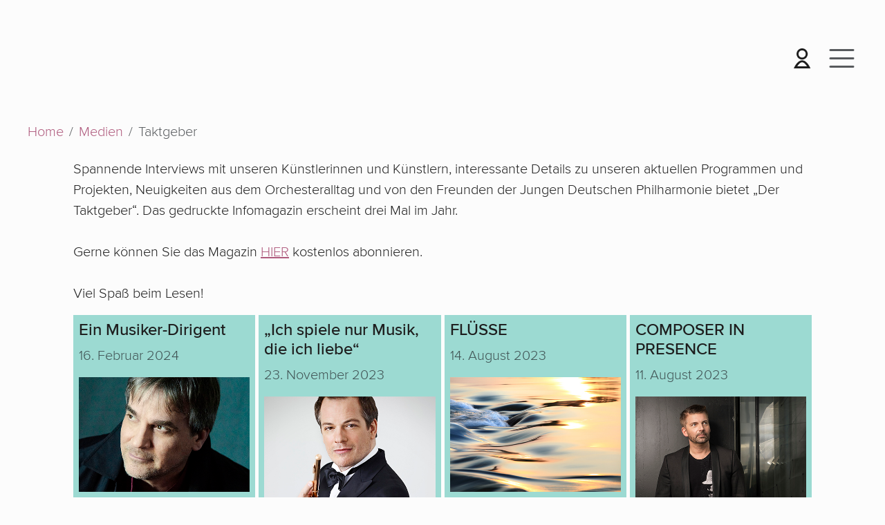

--- FILE ---
content_type: text/html; charset=utf-8
request_url: https://www.jdph.de/de/medien/taktgeber
body_size: 13658
content:

<!DOCTYPE html>
<html lang="de" dir="ltr">
<head>

    	<meta charset="utf-8">
	<meta name="viewport" content="width=device-width, initial-scale=1">
	<meta name="description" content="Die Junge Deutsche Philharmonie versammelt die besten Studierenden deutschsprachiger Musikhochschulen und formt sie, nach bestandenem Probespiel, zu einem Klangkörper mit höchsten künstlerischen Ansprüchen. ">
	<meta name="generator" content="Joomla! - Open Source Content Management">
	<title>Junge Deutsche Philharmonie – Taktgeber</title>
	<link href="/media/templates/site/joomstarter/images/favicon.ico" rel="icon" type="image/x-icon">
	<link href="/templates/joomstarter/favicon.ico" rel="icon" type="image/vnd.microsoft.icon">


    	<link href="/media/system/css/joomla-fontawesome.min.css?f0f1ec" rel="stylesheet">
	<link href="/media/templates/site/joomstarter/css/template.css?f0f1ec" rel="stylesheet">
	<link href="/media/templates/site/joomstarter/css/user.css?f0f1ec" rel="stylesheet">
	<link href="/plugins/system/gdpr/assets/css/cookieconsent.min.css?f0f1ec" rel="stylesheet">
	<link href="/media/plg_system_jcepro/site/css/content.min.css?badb4208be409b1335b815dde676300e" rel="stylesheet">
	<link href="/components/com_sppagebuilder/assets/css/color-switcher.css?032af75ad5933f9f9a025db2a15c10bb" rel="stylesheet">
	<style>div.cc-window.cc-floating{max-width:24em}@media(max-width: 639px){div.cc-window.cc-floating:not(.cc-center){max-width: none}}div.cc-window, span.cc-cookie-settings-toggler{font-size:16px}div.cc-revoke{font-size:16px}div.cc-settings-label,span.cc-cookie-settings-toggle{font-size:14px}div.cc-window.cc-banner{padding:1em 1.8em}div.cc-window.cc-floating{padding:2em 1.8em}input.cc-cookie-checkbox+span:before, input.cc-cookie-checkbox+span:after{border-radius:1px}div.cc-center,div.cc-floating,div.cc-checkbox-container,div.gdpr-fancybox-container div.fancybox-content,ul.cc-cookie-category-list li,fieldset.cc-service-list-title legend{border-radius:0px}div.cc-window a.cc-btn,span.cc-cookie-settings-toggle{border-radius:0px}</style>
	<script type="application/json" class="joomla-script-options new">{"joomla.jtext":{"RLTA_BUTTON_SCROLL_LEFT":"Scroll buttons to the left","RLTA_BUTTON_SCROLL_RIGHT":"Scroll buttons to the right","JSHOWPASSWORD":"Passwort anzeigen","JHIDEPASSWORD":"Passwort ausblenden"},"bootstrap.tooltip":{".hasTooltip":{"animation":true,"container":"body","html":true,"trigger":"hover focus","boundary":"clippingParents","sanitize":true}},"system.paths":{"root":"","rootFull":"https:\/\/www.jdph.de\/","base":"","baseFull":"https:\/\/www.jdph.de\/"},"csrf.token":"7fc547d19c5dc32cd41a44b805db948d","system.keepalive":{"interval":300000,"uri":"\/de\/component\/ajax\/?format=json"}}</script>
	<script src="/media/system/js/core.min.js?2cb912"></script>
	<script src="/media/vendor/bootstrap/js/popover.min.js?5.3.3" type="module"></script>
	<script src="/media/vendor/bootstrap/js/collapse.min.js?5.3.3" type="module"></script>
	<script src="/media/vendor/bootstrap/js/offcanvas.min.js?5.3.3" type="module"></script>
	<script src="/media/vendor/bootstrap/js/dropdown.min.js?5.3.3" type="module"></script>
	<script src="/media/vendor/bootstrap/js/carousel.min.js?5.3.3" type="module"></script>
	<script src="/media/templates/site/joomstarter/js/template.min.js?f0f1ec" defer></script>
	<script src="/media/vendor/jquery/js/jquery.min.js?3.7.1"></script>
	<script src="/media/legacy/js/jquery-noconflict.min.js?504da4"></script>
	<script src="/media/system/js/keepalive.min.js?08e025" type="module"></script>
	<script src="/media/system/js/fields/passwordview.min.js?61f142" defer></script>
	<script src="/plugins/system/gdpr/assets/js/cookieconsent.min.js?f0f1ec" defer></script>
	<script src="/plugins/system/gdpr/assets/js/init.js?f0f1ec" defer></script>
	<script src="/components/com_sppagebuilder/assets/js/color-switcher.js?032af75ad5933f9f9a025db2a15c10bb"></script>
	<script type="application/ld+json">{"@context":"https://schema.org","@type":"BreadcrumbList","@id":"https://www.jdph.de/#/schema/BreadcrumbList/17","itemListElement":[{"@type":"ListItem","position":1,"item":{"@id":"https://www.jdph.de/de/","name":"Home"}},{"@type":"ListItem","position":2,"item":{"@id":"https://www.jdph.de/de/medien","name":"Medien"}},{"@type":"ListItem","position":3,"item":{"@id":"https://www.jdph.de/de/medien/taktgeber","name":"Taktgeber"}}]}</script>
	<script>rltaSettings = {"switchToAccordions":true,"switchBreakPoint":576,"buttonScrollSpeed":5,"addHashToUrls":true,"rememberActive":false,"wrapButtons":false}</script>
	<script>var gdprConfigurationOptions = { complianceType: 'opt-in',
																			  cookieConsentLifetime: 365,
																			  cookieConsentSamesitePolicy: '',
																			  cookieConsentSecure: 0,
																			  disableFirstReload: 1,
																	  		  blockJoomlaSessionCookie: 0,
																			  blockExternalCookiesDomains: 1,
																			  externalAdvancedBlockingModeCustomAttribute: '',
																			  allowedCookies: '',
																			  blockCookieDefine: 1,
																			  autoAcceptOnNextPage: 0,
																			  revokable: 1,
																			  lawByCountry: 1,
																			  checkboxLawByCountry: 0,
																			  blockPrivacyPolicy: 0,
																			  cacheGeolocationCountry: 0,
																			  countryAcceptReloadTimeout: 1000,
																			  usaCCPARegions: null,
																			  countryEnableReload: 1,
																			  customHasLawCountries: [""],
																			  dismissOnScroll: 0,
																			  dismissOnTimeout: 0,
																			  containerSelector: 'body',
																			  hideOnMobileDevices: 0,
																			  autoFloatingOnMobile: 0,
																			  autoFloatingOnMobileThreshold: 1024,
																			  autoRedirectOnDecline: 0,
																			  autoRedirectOnDeclineLink: '',
																			  showReloadMsg: 0,
																			  showReloadMsgText: 'Anwendung der Einstellungen und Neuladen der Seite...',
																			  defaultClosedToolbar: 0,
																			  toolbarLayout: 'basic-close',
																			  toolbarTheme: 'block',
																			  toolbarButtonsTheme: 'allow_first',
																			  revocableToolbarTheme: 'basic',
																			  toolbarPosition: 'bottom',
																			  toolbarCenterTheme: 'compact',
																			  revokePosition: 'revoke-top',
																			  toolbarPositionmentType: 1,
																			  positionCenterSimpleBackdrop: 0,
																			  positionCenterBlurEffect: 0,
																			  preventPageScrolling: 0,
																			  popupEffect: 'fade',
																			  popupBackground: '#000000',
																			  popupText: '#ffffff',
																			  popupLink: '#ffffff',
																			  buttonBackground: '#ffffff',
																			  buttonBorder: '#ffffff',
																			  buttonText: '#000000',
																			  highlightOpacity: '90',
																			  highlightBackground: '#333333',
																			  highlightBorder: '#ffffff',
																			  highlightText: '#ffffff',
																			  highlightDismissBackground: '#333333',
																		  	  highlightDismissBorder: '#ffffff',
																		 	  highlightDismissText: '#ffffff',
																			  autocenterRevokableButton: 0,
																			  hideRevokableButton: 0,
																			  hideRevokableButtonOnscroll: 0,
																			  customRevokableButton: 0,
																			  customRevokableButtonAction: 1,
																			  headerText: 'Diese Website bittet um Zustimmung zur Verwendung Ihrer Daten',
																			  messageText: 'Wir verwenden Cookies, um Ihnen die bestmögliche Nutzung unserer Website zu ermöglichen.',
																			  denyMessageEnabled: 1, 
																			  denyMessage: 'Ohne Cookies werden einige Funktionen unserer Website deaktivert, unter anderem steht der Newsletter-Service nicht zur Verfügung.',
																			  placeholderBlockedResources: 0, 
																			  placeholderBlockedResourcesAction: '',
																	  		  placeholderBlockedResourcesText: 'Sie müssen Cookies akzeptieren und die Seite neu laden, um diesen Inhalt zu sehen',
																			  placeholderIndividualBlockedResourcesText: 'Sie müssen Cookies von {domain} akzeptieren und die Seite neu laden, um diesen Inhalt zu sehen',
																			  placeholderIndividualBlockedResourcesAction: 0,
																			  placeholderOnpageUnlock: 0,
																			  scriptsOnpageUnlock: 0,
																			  autoDetectYoutubePoster: 0,
																			  autoDetectYoutubePosterApikey: 'AIzaSyAV_WIyYrUkFV1H8OKFYG8wIK8wVH9c82U',
																			  dismissText: 'Verstanden!',
																			  allowText: 'Cookies erlauben',
																			  denyText: 'Ablehnen',
																			  cookiePolicyLinkText: 'Mehr zu Cookies',
																			  cookiePolicyLink: '/datenschutz#cookiesection',
																			  cookiePolicyRevocableTabText: 'Cookie Einstellungen',
																			  privacyPolicyLinkText: 'Datenschutz',
																			  privacyPolicyLink: '/datenschutz',
																			  googleCMPTemplate: 0,
																			  enableGdprBulkConsent: 0,
																			  enableCustomScriptExecGeneric: 0,
																			  customScriptExecGeneric: '',
																			  categoriesCheckboxTemplate: 'cc-checkboxes-light',
																			  toggleCookieSettings: 1,
																			  toggleCookieSettingsLinkedView: 1,
																			  toggleCookieSettingsButtonsArea: 1,
 																			  toggleCookieSettingsLinkedViewSefLink: '/de/component/gdpr/',
																	  		  toggleCookieSettingsText: '<span class="cc-cookie-settings-toggle">Einstellungen <span class="cc-cookie-settings-toggler">&#x25EE</span></span>',
																			  toggleCookieSettingsButtonBackground: '#333333',
																			  toggleCookieSettingsButtonBorder: '#ffffff',
																			  toggleCookieSettingsButtonText: '#ffffff',
																			  showLinks: 1,
																			  blankLinks: '_blank',
																			  autoOpenPrivacyPolicy: 0,
																			  openAlwaysDeclined: 1,
																			  cookieSettingsLabel: 'Cookie Einstellungen:',
															  				  cookieSettingsDesc: 'Wählen Sie die Cookies, die Sie deaktivieren möchten, indem Sie auf die Kontrollkästchen klicken. Klicken Sie auf den Namen einer Kategorie, um weitere Informationen über die verwendeten Cookies zu erhalten.',
																			  cookieCategory1Enable: 0,
																			  cookieCategory1Name: 'Necessary',
																			  cookieCategory1Locked: 0,
																			  cookieCategory2Enable: 0,
																			  cookieCategory2Name: 'Preferences',
																			  cookieCategory2Locked: 0,
																			  cookieCategory3Enable: 0,
																			  cookieCategory3Name: 'Statistics',
																			  cookieCategory3Locked: 0,
																			  cookieCategory4Enable: 0,
																			  cookieCategory4Name: 'Marketing',
																			  cookieCategory4Locked: 0,
																			  cookieCategoriesDescriptions: {},
																			  alwaysReloadAfterCategoriesChange: 0,
																			  preserveLockedCategories: 0,
																			  declineButtonBehavior: 'hard',
																			  blockCheckedCategoriesByDefault: 0,
																			  reloadOnfirstDeclineall: 0,
																			  trackExistingCheckboxSelectors: '',
															  		  		  trackExistingCheckboxConsentLogsFormfields: 'name,email,subject,message',
																			  allowallShowbutton: 0,
																			  allowallText: 'Allow all cookies',
																			  allowallButtonBackground: '#ffffff',
																			  allowallButtonBorder: '#ffffff',
																			  allowallButtonText: '#000000',
																			  allowallButtonTimingAjax: 'fast',
																			  includeAcceptButton: 0,
																			  includeDenyButton: 0,
																			  trackConsentDate: 0,
																			  execCustomScriptsOnce: 1,
																			  optoutIndividualResources: 0,
																			  blockIndividualResourcesServerside: 0,
																			  disableSwitchersOptoutCategory: 0,
																			  autoAcceptCategories: 0,
																			  allowallIndividualResources: 1,
																			  blockLocalStorage: 0,
																			  blockSessionStorage: 0,
																			  externalAdvancedBlockingModeTags: 'iframe,script,img,source,link',
																			  enableCustomScriptExecCategory1: 0,
																			  customScriptExecCategory1: '',
																			  enableCustomScriptExecCategory2: 0,
																			  customScriptExecCategory2: '',
																			  enableCustomScriptExecCategory3: 0,
																			  customScriptExecCategory3: '',
																			  enableCustomScriptExecCategory4: 0,
																			  customScriptExecCategory4: '',
																			  enableCustomDeclineScriptExecCategory1: 0,
																			  customScriptDeclineExecCategory1: '',
																			  enableCustomDeclineScriptExecCategory2: 0,
																			  customScriptDeclineExecCategory2: '',
																			  enableCustomDeclineScriptExecCategory3: 0,
																			  customScriptDeclineExecCategory3: '',
																			  enableCustomDeclineScriptExecCategory4: 0,
																			  customScriptDeclineExecCategory4: '',
																			  enableCMPPreferences: 0,																			  
																			  enableCMPStatistics: 0,
																			  enableCMPAds: 0,
																			  debugMode: 0
																		};var gdpr_ajax_livesite='https://www.jdph.de/';var gdpr_enable_log_cookie_consent=1;</script>
	<script>
				document.addEventListener("DOMContentLoaded", () =>{
					window.htmlAddContent = window?.htmlAddContent || "";
					if (window.htmlAddContent) {
        				document.body.insertAdjacentHTML("beforeend", window.htmlAddContent);
					}
				});
			</script>
	<script>
			const initColorMode = () => {
				const colorVariableData = [];
				const sppbColorVariablePrefix = "--sppb";
				let activeColorMode = localStorage.getItem("sppbActiveColorMode") || "";
				const modes = [];

				if(!modes?.includes(activeColorMode)) {
					activeColorMode = "";
					localStorage.setItem("sppbActiveColorMode", activeColorMode);
				}

				document?.body?.setAttribute("data-sppb-color-mode", activeColorMode);

				if (!localStorage.getItem("sppbActiveColorMode")) {
					localStorage.setItem("sppbActiveColorMode", activeColorMode);
				}

				if (window.sppbColorVariables) {
					const colorVariables = typeof(window.sppbColorVariables) === "string" ? JSON.parse(window.sppbColorVariables) : window.sppbColorVariables;

					for (const colorVariable of colorVariables) {
						const { path, value } = colorVariable;
						const variable = String(path[0]).trim().toLowerCase().replaceAll(" ", "-");
						const mode = path[1];
						const variableName = `${sppbColorVariablePrefix}-${variable}`;

						if (activeColorMode === mode) {
							colorVariableData.push(`${variableName}: ${value}`);
						}
					}

					document.documentElement.style.cssText += colorVariableData.join(";");
				}
			};

			window.sppbColorVariables = [];
			
			initColorMode();

			document.addEventListener("DOMContentLoaded", initColorMode);
		</script>


        <link rel="apple-touch-icon" sizes="180x180" href="https://jdph.de/media/templates/site/joomstarter/icons/apple-touch-icon.png">
	<link rel="icon" type="image/png" sizes="32x32" href="https://jdph.de/media/templates/site/joomstarter/favicon-32x32.png">
	<link rel="icon" type="image/png" sizes="16x16" href="https://jdph.de/media/templates/site/joomstarter/favicon-16x16.png">
	<link rel="mask-icon" href="https://jdph.de/media/templates/site/joomstarter/safari-pinned-tab.svg" color="#af5a7d">
	<meta name="msapplication-TileColor" content="#af5a7d">
	<meta name="theme-color" content="#af5a7d">
	<meta property="og:url" content="https://jdph.de">
	<meta property="og:type" content="website">
	<meta property="og:title" content="Junge Deutsche Philharmonie">
	<meta property="og:description" content="Die Junge Deutsche Philharmonie versammelt die besten Studierenden deutschsprachiger Musikhochschulen und formt sie, nach bestandenem Probespiel, zu einem Klangkörper mit höchsten künstlerischen Ansprüchen. ">
	<meta property="og:image" content="https://jdph.de/media/templates/site/joomstarter/icons/opengraph.jpg">
	<link href="/de/aktuelles?format=feed&amp;type=rss" rel="alternate" type="application/rss+xml" title="Junge Deutsche Philharmonie – Aktuelles">
	<link href="/de/aktuelles?format=feed&amp;type=atom" rel="alternate" type="application/atom+xml" title="Junge Deutsche Philharmonie – Aktuelles">

<!-- BEGIN Advanced Google Analytics - http://deconf.com/advanced-google-analytics-joomla/ -->

<script type="text/javascript">
	  (function(i,s,o,g,r,a,m){i['GoogleAnalyticsObject']=r;i[r]=i[r]||function(){
	  (i[r].q=i[r].q||[]).push(arguments)},i[r].l=1*new Date();a=s.createElement(o),
	  m=s.getElementsByTagName(o)[0];a.async=1;a.src=g;m.parentNode.insertBefore(a,m)
	  })(window,document,'script','//www.google-analytics.com/analytics.js','ga');
	  ga('create', 'UA-87180534-1', 'auto');
	  
ga('set', 'anonymizeIp', true);
ga('send', 'pageview');
</script>
<!-- END Advanced Google Analytics -->


</head>

<body class="site  medien" data-bs-theme="light">
	<header>
                <nav class="navbar">
            <div class="container-fluid">
                <a href="/de" class="navbar-brand">
					<svg class="logo" xmlns="http://www.w3.org/2000/svg" viewBox="0 0 803 263.4" xml:space="preserve"><path d="M316.6 78.4c1.7 1.6 3.8 3.1 6.8 3.1 4 0 6.6-2.7 6.6-6.8V46.2h9v28.5c0 10.1-6.2 14.7-15 14.7-4.3 0-8.3-1.1-11.4-4.1l4-6.9zm32.7-32.2h9.2v25.2c0 5.9 3.3 10 9.9 10 6.5 0 9.8-4.1 9.8-10V46.2h9.2v25.5c0 10.6-6.1 17.8-18.9 17.8-13 0-19.1-7.3-19.1-17.7V46.2h-.1zm57.4 14v28.5h-9V46.2h9.3l19.7 27.5V46.2h9v42.5H427l-20.3-28.5zm59.9-14.7c8.8 0 14.3 4.3 17.6 9.3l-7.5 4.1c-2-3-5.6-5.4-10.1-5.4-7.7 0-13.3 5.9-13.3 14 0 8 5.6 14 13.3 14 6.2 0 10-4 11.2-8.4h-13.3v-7.8h23.2c0 15.1-8.2 24.3-21.9 24.3-11.6 0-21.8-8.7-21.8-22 0-13.5 10.2-22.1 22.6-22.1zm28.7.7h30.1V54h-21v9.2H525V71h-20.6v9.9h21v7.8h-30.1V46.2zm-178.8 63.5h16.8c13.3 0 22.6 8.5 22.6 21.3s-9.2 21.2-22.6 21.2h-16.8v-42.5zm16.7 34.5c8.4 0 13.3-6.1 13.3-13.3 0-7.5-4.6-13.3-13.3-13.3h-7.7v26.6h7.7zm30.9-34.5h30.1v7.8h-21v9.2h20.6v7.8h-20.6v9.9h21v7.8h-30.1v-42.5zm39.1 0h9.2v25.2c0 5.9 3.3 10 9.9 10 6.5 0 9.8-4.1 9.8-10v-25.2h9.2v25.5c0 10.6-6.1 17.8-18.9 17.8-13 0-19.1-7.3-19.1-17.7v-25.6h-.1zm58.1 7.9h-12.4v-8h33.9v8h-12.4v34.5h-9.1v-34.5zm30.8 21.7c3 3.1 7.6 5.7 13.5 5.7 5 0 7.4-2.4 7.4-4.8 0-3.2-3.7-4.3-8.6-5.4-6.9-1.6-15.9-3.5-15.9-13 0-7.1 6.1-12.8 16.1-12.8 6.8 0 12.4 2 16.6 5.9l-5 6.6c-3.4-3.2-8-4.7-12.2-4.7-4.1 0-6.2 1.8-6.2 4.3 0 2.9 3.6 3.8 8.5 4.9 7 1.6 15.9 3.7 15.9 13.1 0 7.8-5.5 13.6-17 13.6-8.2 0-14-2.7-18-6.8l4.9-6.6zm36.1-8.3c0-13.1 9.9-22 22.3-22 9.7 0 15.1 5.1 18.1 10.4l-7.8 3.8c-1.8-3.4-5.6-6.2-10.3-6.2-7.4 0-13 5.9-13 14s5.6 14 13 14c4.7 0 8.5-2.7 10.3-6.2l7.8 3.8c-3.1 5.3-8.4 10.5-18.1 10.5-12.5-.2-22.3-9.1-22.3-22.1zm76.8 3.3h-20.1v17.8h-9v-42.5h9v16.7H605v-16.7h9.1v42.5H605v-17.8zm19.4-24.6h30.1v7.8h-21v9.2h20.6v7.8h-20.6v9.9h21v7.8h-30.1v-42.5zm-307.9 63.4h19.9c9.2 0 14.3 6.2 14.3 13.7 0 7.4-5.1 13.6-14.3 13.6h-10.8v15.2h-9v-42.5h-.1zm18.6 7.8h-9.6v11.7h9.6c3.6 0 6.2-2.3 6.2-5.9.1-3.4-2.6-5.8-6.2-5.8zm52.2 16.9h-20.1v17.8h-9v-42.5h9v16.7h20.1v-16.7h9.1v42.5h-9.1v-17.8zm19.3-24.7h9v42.5h-9v-42.5zm19.4 0h9v34.5h18v8h-27v-42.5zm64.4 24.7h-20.1v17.8h-9v-42.5h9v16.7h20.1v-16.7h9.1v42.5h-9.1v-17.8zm46.4 10.5h-19l-2.7 7.3h-9.9l16.4-42.5h11.3l16.4 42.5h-9.9l-2.6-7.3zm-16.5-7.8h14.1l-7-19.5-7.1 19.5zm50.6-.1h-6.6v15.2h-9v-42.5h19.9c8.9 0 14.3 5.8 14.3 13.7 0 7.5-4.7 11.5-9.3 12.6l9.6 16.2h-10.4l-8.5-15.2zm2.9-19.5h-9.5v11.7h9.5c3.6 0 6.4-2.3 6.4-5.9s-2.8-5.8-6.4-5.8zm61.3 4.1-12 30.6h-4l-12-30.6v30.6h-9v-42.5h12.7l10.3 26.5 10.3-26.5h12.7v42.5H635l.1-30.6zm39.6-12.6c12.9 0 22.2 9.2 22.2 22s-9.4 22-22.2 22-22.2-9.2-22.2-22 9.4-22 22.2-22zm0 8c-7.8 0-12.9 6-12.9 14 0 7.9 5 14 12.9 14 7.8 0 12.9-6.1 12.9-14 0-8-5.1-14-12.9-14zm39.5 6.7v28.5h-9v-42.5h9.3l19.7 27.5v-27.5h9v42.5h-8.7l-20.3-28.5zm39.4-14h9v42.5h-9v-42.5zm19.3 0H803v7.8h-21v9.2h20.6v7.8H782v9.9h21v7.8h-30.1v-42.5zM135.1 223.7c-38.5 0-74.4-24.4-87.2-62.9-16-48.1 10.1-100.1 58.2-116.1 20.9-6.9 43.6-6.1 64 2.3l-2.3 5.5c-19-7.9-40.2-8.6-59.8-2.1C63.1 65.3 38.7 114 53.6 158.9s63.6 69.3 108.5 54.4c44.9-14.9 69.3-63.6 54.4-108.5-1-3-2.2-6.1-3.5-8.9l5.5-2.5c1.4 3.1 2.7 6.3 3.8 9.6 16 48.1-10.1 100.1-58.2 116.1-9.7 3.1-19.4 4.6-29 4.6z"/><path d="M78.3 250.6c-40.7-19.5-68.4-57.8-74-102.5C-.1 113.2 9.4 78.6 31 50.9S83.7 5.4 118.6 1c29.8-3.7 60.3 2.9 85.7 18.7 25.1 15.6 44.5 39.3 54.5 66.9l-5.6 2c-9.6-26.3-28-49-52-63.9-24.3-15.1-53.4-21.4-81.8-17.8-33.3 4.2-63 21.1-83.6 47.6S6.1 114 10.3 147.3c5.4 42.7 31.8 79.3 70.6 97.9l-2.6 5.4zm56.5 12.8c-4 0-8-.2-12-.5-6.3-.6-12.6-1.6-18.8-3.1-1.4-.3-2.9-.7-4.3-1.1l1.6-5.8c1.3.4 2.7.7 4.1 1.1 5.9 1.4 11.9 2.4 17.9 3 9 .8 18.2.7 27.2-.5 56.3-7.1 101.1-51.2 108.9-107.4l5.9.8c-8.2 58.8-55.1 105.1-114.1 112.5-5.3.7-10.9 1-16.4 1z"/><path d="M24.5 131.9h-4c0-24.9 7.9-48.6 22.8-68.5C57.7 44.2 78.2 29.6 101 22.6l1.2 3.8c-22 6.9-41.8 20.9-55.7 39.4-14.4 19.1-22 42-22 66.1zM135 246.8c-29.8 0-58-11.4-79.5-32.1l7.6-7.9c19.4 18.7 44.9 29 71.9 29 57.1 0 103.6-46.5 103.6-103.6 0-49-34.8-91.7-82.7-101.5l2.2-10.8c53 10.9 91.5 58.1 91.5 112.3 0 63.2-51.4 114.6-114.6 114.6z"/></svg>
				</a>
                                <div class="buttons">
					<button class="navbar-toggler" type="button" data-bs-toggle="offcanvas" data-bs-target="#userarea" aria-controls="userarea" aria-expanded="false" aria-label="Toggle Login">
						<span class="navbar-user-icon"></span>
					</button>
					<button class="navbar-toggler" type="button" data-bs-toggle="offcanvas" data-bs-target="#mainmenu" aria-controls="mainmenu" aria-expanded="false" aria-label="Toggle navigation">
						<span class="navbar-toggler-icon"></span>
					</button>
				</div>
				                                <div class="offcanvas offcanvas-end" data-bs-scroll="true" tabindex="-1" id="mainmenu" aria-labelledby="mainmenuLabel">
					<div class="offcanvas-header">
						<button type="button" class="btn-close text-reset" data-bs-dismiss="offcanvas" aria-label="Close"></button>
					  </div>
                	<div class="offcanvas-body">
                		<ul class="navbar-nav me-auto mb-2 mb-lg-0">
<li class="nav-item item-101 default"><a href="/de/" class="nav-link">Home</a></li><li class="nav-item item-1586 parent"><a href="/de/konzerte" class="nav-link">Konzerte</a></li><li class="nav-item item-129 parent"><a href="/de/mitspielen" class="nav-link">Mitspielen</a></li><li class="nav-item item-1575"><a href="/de/unterstuetzen" class="nav-link">Unterstützen</a></li><li class="nav-item item-110 parent"><a href="/de/ueber-uns" class="nav-link">Über uns</a></li><li class="nav-item item-114 parent"><a href="/de/partner" class="nav-link">Partner</a></li><li class="nav-item item-113 active parent"><a href="/de/medien" class="nav-link">Medien</a></li><li class="nav-item item-1689"><a href="/de/aktuelles" class="nav-link">Aktuelles</a></li></ul>

                		                		<ul class="navbar-nav me-auto mb-2 mb-lg-0">
<li class="nav-item item-243"><a href="/de/kontakt" class="nav-link">Kontakt</a></li><li class="nav-item item-134"><a href="/de/presse" class="nav-link">Presse</a></li><li class="nav-item item-785"><a href="/de/datenschutz" class="nav-link">Datenschutz</a></li><li class="nav-item item-1574"><a href="/de/impressum" class="nav-link">Impressum</a></li><li class="nav-item item-1766"><a href="https://nxt2.mjt.lu/wgt/nxt2/x23j/form?c=f552809d" class="nav-link" target="_blank" rel="noopener noreferrer">Newsletter</a></li></ul>

                	</div>
                </div>
                <div class="offcanvas offcanvas-end usercanva" data-bs-scroll="true" tabindex="-1" id="userarea" aria-labelledby="mainmenuLabel">
					<div class="offcanvas-header">
						<button type="button" class="btn-close text-reset" data-bs-dismiss="offcanvas" aria-label="Close"></button>
					  </div>
                	<div class="offcanvas-body">
						<div class="moduletable">
            <h4 >Mitgliederbereich</h4>        <form id="login-form-132" class="mod-login" action="/de/medien/taktgeber" method="post">

    
    <div class="mod-login__userdata userdata">
        <div class="mod-login__username form-group">
                            <label for="modlgn-username-132">Benutzername</label>
                <input id="modlgn-username-132" type="text" name="username" class="form-control" autocomplete="username" placeholder="Benutzername">
                    </div>

        <div class="mod-login__password form-group">
                            <label for="modlgn-passwd-132">Passwort</label>
                <input id="modlgn-passwd-132" type="password" name="password" autocomplete="current-password" class="form-control" placeholder="Passwort">
                    </div>

                    <div class="mod-login__remember form-group">
                <div id="form-login-remember-132" class="form-check">
                    <input type="checkbox" name="remember" class="form-check-input" value="yes" id="form-login-input-remember-132">
                    <label class="form-check-label" for="form-login-input-remember-132">
                        Angemeldet bleiben                    </label>
                </div>
            </div>
        
        
        <div class="mod-login__submit form-group">
            <button type="submit" name="Submit" class="btn btn-primary w-100">Anmelden</button>
        </div>

                    <ul class="mod-login__options list-unstyled">
                <li>
                    <a href="/de/passwort-vergessen">
                    Passwort vergessen?</a>
                </li>
                <li>
                    <a href="/de/component/users/remind?Itemid=101">
                    Benutzername vergessen?</a>
                </li>
                            </ul>
        <input type="hidden" name="option" value="com_users">
        <input type="hidden" name="task" value="user.login">
        <input type="hidden" name="return" value="aHR0cHM6Ly93d3cuamRwaC5kZS9kZS9tZWRpZW4vdGFrdGdlYmVy">
        <input type="hidden" name="7fc547d19c5dc32cd41a44b805db948d" value="1">    </div>
    </form>
</div>

						<div class="members">
                			<h3>Mitgliederbereich</h3>
                			
                		</div>
                	</div>
                </div>

                                
            </div>
        </nav>
                    </header>
    

        <main class="siteBody">
        
                                <div class="container-fluid">
				<div class="row">
					<div class="breadcrumbs">
						<nav class="mod-breadcrumbs__wrapper" aria-label="Breadcrumbs">
    <ol class="mod-breadcrumbs breadcrumb px-3 py-2">

        <li class="mod-breadcrumbs__item breadcrumb-item"><a href="/de/" class="pathway"><span>Home</span></a></li><li class="mod-breadcrumbs__item breadcrumb-item"><a href="/de/medien" class="pathway"><span>Medien</span></a></li><li class="mod-breadcrumbs__item breadcrumb-item active"><span>Taktgeber</span></li>    </ol>
    </nav>

					</div>
				</div>
            </div> 
                         			
                                               
                    
                                            <div class="container">
			<div class="row">
	<div class="com-content-category-blog blog">
    
        
    
            <div class="category-desc clearfix">
                                                    <p>Spannende Interviews mit unseren Künstlerinnen und Künstlern, interessante Details zu unseren aktuellen Programmen und Projekten, Neuigkeiten aus dem Orchesteralltag und von den Freunden der Jungen Deutschen Philharmonie bietet „Der Taktgeber“. Das gedruckte Infomagazin erscheint drei Mal im Jahr.<br />&nbsp;<br />Gerne können Sie das Magazin <a href="#userForm" target="_self">HIER</a> kostenlos abonnieren.<br />&nbsp;<br />Viel Spaß beim Lesen!</p>                                </div>
    
    
    
                                                            <div class="com-content-category-blog__items blog-items  columns-2">
                    <div class="com-content-category-blog__item blog-item artikel">
                    

<div class="item-content">
    
        <div class="page-header">
                    <h2>
                                    <a href="/de/medien/taktgeber/1158-ein-musiker-dirigent">
                        Ein Musiker-Dirigent                    </a>
                            </h2>
        
        
        
            </div>

    
        
            <dl class="article-info text-muted">

           

        
        
        
        
        
    
                        <dd class="create">
    <time datetime="2024-02-16T17:03:39+01:00">
        16. Februar 2024    </time>
</dd>
        
        
            </dl>
        
                        
        
    <p><img src="/images/BannerTeaser/BannerTeaser23-24/Storgards_Teaser.jpg" alt="HAP20 Teaser" width="476" height="320" class=".headerPic .img-responsive"></p>
<p>Nina Paul und Björn Gard befragen John Storgårds</p>

    
    
    
        </div>
            </div>
                    <div class="com-content-category-blog__item blog-item artikel">
                    

<div class="item-content">
    
        <div class="page-header">
                    <h2>
                                    <a href="/de/medien/taktgeber/1148-pahud">
                        „Ich spiele nur Musik, die ich liebe“                    </a>
                            </h2>
        
        
        
            </div>

    
        
            <dl class="article-info text-muted">

           

        
        
        
        
        
    
                        <dd class="create">
    <time datetime="2023-11-23T17:03:39+01:00">
        23. November 2023    </time>
</dd>
        
        
            </dl>
        
                        
        
    <p><img src="/images/BannerTeaser/BannerTeaser23-24/Pahud_Teaser.jpg" alt="HAP20 Teaser" width="476" height="320" class=".headerPic .img-responsive"></p>
<p>Ein Interview mit Emmanuel Pahud von Lotte Thaler</p>

    
    
    
        </div>
            </div>
                    <div class="com-content-category-blog__item blog-item artikel">
                    

<div class="item-content">
    
        <div class="page-header">
                    <h2>
                                    <a href="/de/medien/taktgeber/1139-fluesse-programm">
                        FLÜSSE                    </a>
                            </h2>
        
        
        
            </div>

    
        
            <dl class="article-info text-muted">

           

        
        
        
        
        
    
                        <dd class="create">
    <time datetime="2023-08-14T17:03:39+02:00">
        14. August 2023    </time>
</dd>
        
        
            </dl>
        
                        
        
    <p><img src="/images/BannerTeaser/BannerTeaser23-24/Fluesse_HAP23_Teaser.jpg" alt="HAP20 Teaser" width="476" height="320" class=".headerPic .img-responsive"></p>
<p>Nora Sprenger über das Konzertprogramm der Herbsttournee 2023</p>

    
    
    
        </div>
            </div>
                    <div class="com-content-category-blog__item blog-item artikel">
                    

<div class="item-content">
    
        <div class="page-header">
                    <h2>
                                    <a href="/de/medien/taktgeber/1140-composer-in-presence">
                        COMPOSER IN PRESENCE                    </a>
                            </h2>
        
        
        
            </div>

    
        
            <dl class="article-info text-muted">

           

        
        
        
        
        
    
                        <dd class="create">
    <time datetime="2023-08-11T17:03:39+02:00">
        11. August 2023    </time>
</dd>
        
        
            </dl>
        
                        
        
    <p><img src="/images/BannerTeaser/BannerTeaser23-24/Pintscher_Teaser.jpg" alt="HAP20 Teaser" width="476" height="320" class=".headerPic .img-responsive"></p>
<p>Jim Igor Kallenberg im Gespräch mit Matthias Pintscher, Composer in Residence und Dirigent der Konzerte der Herbsttournee FLÜSSE, und Mario Alarcón Cid, ehemaliges Mitglied im Programmausschuss.</p>

    
    
    
        </div>
            </div>
                    <div class="com-content-category-blog__item blog-item artikel">
                    

<div class="item-content">
    
        <div class="page-header">
                    <h2>
                                    <a href="/de/medien/taktgeber/1112-spektren">
                        Spektren                    </a>
                            </h2>
        
        
        
            </div>

    
        
            <dl class="article-info text-muted">

           

        
        
        
        
        
    
                        <dd class="create">
    <time datetime="2022-12-21T17:03:39+01:00">
        21. Dezember 2022    </time>
</dd>
        
        
            </dl>
        
                        
        
    <p><img src="/images/BannerTeaser/BannerTeaser2023/SPEKTREN_WKM23_Teaser.jpg" alt="HAP20 Teaser" width="476" height="320" class=".headerPic .img-responsive"></p>
<p>Jonathan Debus über das Program der Winter-Kammermusik 2023</p>

    
    
    
        </div>
            </div>
                    <div class="com-content-category-blog__item blog-item artikel">
                    

<div class="item-content">
    
        <div class="page-header">
                    <h2>
                                    <a href="/de/medien/taktgeber/1098-die-einfachheit-ein-wert-an-sich">
                        Die Einfachheit, ein Wert an sich                    </a>
                            </h2>
        
        
        
            </div>

    
        
            <dl class="article-info text-muted">

           

        
        
        
        
        
    
                        <dd class="create">
    <time datetime="2022-11-29T17:03:39+01:00">
        29. November 2022    </time>
</dd>
        
        
            </dl>
        
                        
        
    <p><img src="/images/BannerTeaser/BannerTeaser2023/URSPRUNG_NAP23_Teaser.jpg" alt="HAP20 Teaser" width="476" height="320" class=".headerPic .img-responsive"></p>
<p>Programmtext von Stefan Schickhaus zu den Neujahrskonzerten 2023 URSPRUNG.</p>

    
    
    
        </div>
            </div>
                    <div class="com-content-category-blog__item blog-item artikel">
                    

<div class="item-content">
    
        <div class="page-header">
                    <h2>
                                    <a href="/de/medien/taktgeber/1079-schoenheit-kurzweil-und-k-ein-happy-end">
                        Schönheit, Kurzweil und (k)ein Happy End                    </a>
                            </h2>
        
        
        
            </div>

    
        
            <dl class="article-info text-muted">

           

        
        
        
        
        
    
                        <dd class="create">
    <time datetime="2022-08-25T17:03:39+02:00">
        25. August 2022    </time>
</dd>
        
        
            </dl>
        
                        
        
    <p><img src="/images/BannerTeaser/BannerTeaser2020/HAP20_Teaser.jpg" alt="HAP20 Teaser" width="478" height="320" class=".headerPic .img-responsive" /></p>
<p>Programmtext von Dr. Andreas Bomba zur Herbstarbeitsphase ALESSANDRO.</p>

    
    
    
        </div>
            </div>
                    <div class="com-content-category-blog__item blog-item artikel">
                    

<div class="item-content">
    
        <div class="page-header">
                    <h2>
                                    <a href="/de/medien/taktgeber/1075-spielerisch-und-ohne-grenzen">
                        Spielerisch und ohne Grenzen                    </a>
                            </h2>
        
        
        
            </div>

    
        
            <dl class="article-info text-muted">

           

        
        
        
        
        
    
                        <dd class="create">
    <time datetime="2022-07-20T10:39:53+02:00">
        20. Juli 2022    </time>
</dd>
        
        
            </dl>
        
                        
        
    <p><img src="/images/BannerTeaser/BannerTeaser2022/FS22_Interview_TG49_Teaser.jpg" alt="FS22 Interview TG49 Teaser" width="476" height="320" class=".headerPic .img-responsive" /></p>
<p>Ein Gespräch über die Aktualität des Revuetheaters der 1920er-Jahre, musikalische Flexibilität und Sünden im Kleiderschrank im Rahmen von Freispiel 2022. Von Hannah Schmidt.</p>

    
    
    
        </div>
            </div>
                    <div class="com-content-category-blog__item blog-item artikel">
                    

<div class="item-content">
    
        <div class="page-header">
                    <h2>
                                    <a href="/de/medien/taktgeber/1028-sagenhaft-ausblick-auf-die-fruehjahrstournee-2022">
                        SAGENHAFT – Ausblick auf die Frühjahrstournee 2022                    </a>
                            </h2>
        
        
        
            </div>

    
        
            <dl class="article-info text-muted">

           

        
        
        
        
        
    
                        <dd class="create">
    <time datetime="2022-02-23T12:39:22+01:00">
        23. Februar 2022    </time>
</dd>
        
        
            </dl>
        
                        
        
    <p><img src="/images/BannerTeaser/BannerTeaser2022/Nicolas-Altstaedt--Marco-Borggreve_Teaser.jpg" alt="Nicolas Altstaedt Marco Borggreve Teaser" width="476" height="320" class=".headerPic .img-responsive" /></p>
<p>Programmtext zur Frühjahrstournee SAGENHAFT aus dem Taktgeber Nr. 48 von Judith Schor.&nbsp;</p>

    
    
    
        </div>
            </div>
                    <div class="com-content-category-blog__item blog-item artikel">
                    

<div class="item-content">
    
        <div class="page-header">
                    <h2>
                                    <a href="/de/medien/taktgeber/1018-c-a-l-l-vom-rufen-spielen-und-feiern">
                        C A L L – Vom Rufen, Spielen und Feiern                    </a>
                            </h2>
        
        
        
            </div>

    
        
            <dl class="article-info text-muted">

           

        
        
        
        
        
    
                        <dd class="create">
    <time datetime="2022-01-10T15:36:56+01:00">
        10. Januar 2022    </time>
</dd>
        
        
            </dl>
        
                        
        
    <p><img src="/images/BannerTeaser/BannerTeaser2022/CALL_WKM22_Teaser.jpg" alt="CALL WKM22 Teaser" width="476" height="320" class=".headerPic .img-responsive" /></p>
<p>Programmtext zur Winter-Kammermusik C A L L aus dem Taktgeber Nr. 47 von Heidrun Eberl.</p>

    
    
    
        </div>
            </div>
                </div>
    
    
                        <div class="com-content-category-blog__navigation w-100">
                            <p class="com-content-category-blog__counter counter float-md-end pt-3 pe-2">
                    Seite 1 von 9                </p>
                        <div class="com-content-category-blog__pagination">
                <nav class="pagination__wrapper" aria-label="Seitennummerierung">
    <ul class="pagination ms-0 mb-4">
            <li class="disabled page-item">
        <span class="page-link" aria-hidden="true"><span class="icon-angle-double-left" aria-hidden="true"></span></span>
    </li>
            <li class="disabled page-item">
        <span class="page-link" aria-hidden="true"><span class="icon-angle-left" aria-hidden="true"></span></span>
    </li>

                            <li class="active page-item">
        <a aria-current="true" aria-label="Seite 1" href="#" class="page-link">1</a>
    </li>
                        <li class="page-item">
        <a aria-label="Gehe zur Seite 2" href="/de/medien/taktgeber?start=10" class="page-link">
            2        </a>
    </li>
                        <li class="page-item">
        <a aria-label="Gehe zur Seite 3" href="/de/medien/taktgeber?start=20" class="page-link">
            3        </a>
    </li>
                        <li class="page-item">
        <a aria-label="Gehe zur Seite 4" href="/de/medien/taktgeber?start=30" class="page-link">
            4        </a>
    </li>
                        <li class="page-item">
        <a aria-label="Gehe zur Seite 5" href="/de/medien/taktgeber?start=40" class="page-link">
            5        </a>
    </li>
                        <li class="page-item">
        <a aria-label="Gehe zur Seite 6" href="/de/medien/taktgeber?start=50" class="page-link">
            6        </a>
    </li>
                        <li class="page-item">
        <a aria-label="Gehe zur Seite 7" href="/de/medien/taktgeber?start=60" class="page-link">
            7        </a>
    </li>
                        <li class="page-item">
        <a aria-label="Gehe zur Seite 8" href="/de/medien/taktgeber?start=70" class="page-link">
            8        </a>
    </li>
                        <li class="page-item">
        <a aria-label="Gehe zur Seite 9" href="/de/medien/taktgeber?start=80" class="page-link">
            9        </a>
    </li>
        
            <li class="page-item">
        <a aria-label="Zur nächsten Seite wechseln" href="/de/medien/taktgeber?start=10" class="page-link">
            <span class="icon-angle-right" aria-hidden="true"></span>        </a>
    </li>
            <li class="page-item">
        <a aria-label="Zur letzten Seite wechseln" href="/de/medien/taktgeber?start=80" class="page-link">
            <span class="icon-angle-double-right" aria-hidden="true"></span>        </a>
    </li>
    </ul>
</nav>
            </div>
        </div>
    </div>
</div>
</div>
                                        </main>

        <footer class="footer">
        <div class="container">
        	 <div class="row">
									<div class="col-xs-12 col-lg-5">
						
<div id="mod-custom165" class="mod-custom custom">
    <!-- 
<a href="/de" class="footerlogo"> <svg class="logo" xmlns="http://www.w3.org/2000/svg" viewbox="0 0 803 263.4" xml:space="preserve"><path d="M316.6 78.4c1.7 1.6 3.8 3.1 6.8 3.1 4 0 6.6-2.7 6.6-6.8V46.2h9v28.5c0 10.1-6.2 14.7-15 14.7-4.3 0-8.3-1.1-11.4-4.1l4-6.9zm32.7-32.2h9.2v25.2c0 5.9 3.3 10 9.9 10 6.5 0 9.8-4.1 9.8-10V46.2h9.2v25.5c0 10.6-6.1 17.8-18.9 17.8-13 0-19.1-7.3-19.1-17.7V46.2h-.1zm57.4 14v28.5h-9V46.2h9.3l19.7 27.5V46.2h9v42.5H427l-20.3-28.5zm59.9-14.7c8.8 0 14.3 4.3 17.6 9.3l-7.5 4.1c-2-3-5.6-5.4-10.1-5.4-7.7 0-13.3 5.9-13.3 14 0 8 5.6 14 13.3 14 6.2 0 10-4 11.2-8.4h-13.3v-7.8h23.2c0 15.1-8.2 24.3-21.9 24.3-11.6 0-21.8-8.7-21.8-22 0-13.5 10.2-22.1 22.6-22.1zm28.7.7h30.1V54h-21v9.2H525V71h-20.6v9.9h21v7.8h-30.1V46.2zm-178.8 63.5h16.8c13.3 0 22.6 8.5 22.6 21.3s-9.2 21.2-22.6 21.2h-16.8v-42.5zm16.7 34.5c8.4 0 13.3-6.1 13.3-13.3 0-7.5-4.6-13.3-13.3-13.3h-7.7v26.6h7.7zm30.9-34.5h30.1v7.8h-21v9.2h20.6v7.8h-20.6v9.9h21v7.8h-30.1v-42.5zm39.1 0h9.2v25.2c0 5.9 3.3 10 9.9 10 6.5 0 9.8-4.1 9.8-10v-25.2h9.2v25.5c0 10.6-6.1 17.8-18.9 17.8-13 0-19.1-7.3-19.1-17.7v-25.6h-.1zm58.1 7.9h-12.4v-8h33.9v8h-12.4v34.5h-9.1v-34.5zm30.8 21.7c3 3.1 7.6 5.7 13.5 5.7 5 0 7.4-2.4 7.4-4.8 0-3.2-3.7-4.3-8.6-5.4-6.9-1.6-15.9-3.5-15.9-13 0-7.1 6.1-12.8 16.1-12.8 6.8 0 12.4 2 16.6 5.9l-5 6.6c-3.4-3.2-8-4.7-12.2-4.7-4.1 0-6.2 1.8-6.2 4.3 0 2.9 3.6 3.8 8.5 4.9 7 1.6 15.9 3.7 15.9 13.1 0 7.8-5.5 13.6-17 13.6-8.2 0-14-2.7-18-6.8l4.9-6.6zm36.1-8.3c0-13.1 9.9-22 22.3-22 9.7 0 15.1 5.1 18.1 10.4l-7.8 3.8c-1.8-3.4-5.6-6.2-10.3-6.2-7.4 0-13 5.9-13 14s5.6 14 13 14c4.7 0 8.5-2.7 10.3-6.2l7.8 3.8c-3.1 5.3-8.4 10.5-18.1 10.5-12.5-.2-22.3-9.1-22.3-22.1zm76.8 3.3h-20.1v17.8h-9v-42.5h9v16.7H605v-16.7h9.1v42.5H605v-17.8zm19.4-24.6h30.1v7.8h-21v9.2h20.6v7.8h-20.6v9.9h21v7.8h-30.1v-42.5zm-307.9 63.4h19.9c9.2 0 14.3 6.2 14.3 13.7 0 7.4-5.1 13.6-14.3 13.6h-10.8v15.2h-9v-42.5h-.1zm18.6 7.8h-9.6v11.7h9.6c3.6 0 6.2-2.3 6.2-5.9.1-3.4-2.6-5.8-6.2-5.8zm52.2 16.9h-20.1v17.8h-9v-42.5h9v16.7h20.1v-16.7h9.1v42.5h-9.1v-17.8zm19.3-24.7h9v42.5h-9v-42.5zm19.4 0h9v34.5h18v8h-27v-42.5zm64.4 24.7h-20.1v17.8h-9v-42.5h9v16.7h20.1v-16.7h9.1v42.5h-9.1v-17.8zm46.4 10.5h-19l-2.7 7.3h-9.9l16.4-42.5h11.3l16.4 42.5h-9.9l-2.6-7.3zm-16.5-7.8h14.1l-7-19.5-7.1 19.5zm50.6-.1h-6.6v15.2h-9v-42.5h19.9c8.9 0 14.3 5.8 14.3 13.7 0 7.5-4.7 11.5-9.3 12.6l9.6 16.2h-10.4l-8.5-15.2zm2.9-19.5h-9.5v11.7h9.5c3.6 0 6.4-2.3 6.4-5.9s-2.8-5.8-6.4-5.8zm61.3 4.1-12 30.6h-4l-12-30.6v30.6h-9v-42.5h12.7l10.3 26.5 10.3-26.5h12.7v42.5H635l.1-30.6zm39.6-12.6c12.9 0 22.2 9.2 22.2 22s-9.4 22-22.2 22-22.2-9.2-22.2-22 9.4-22 22.2-22zm0 8c-7.8 0-12.9 6-12.9 14 0 7.9 5 14 12.9 14 7.8 0 12.9-6.1 12.9-14 0-8-5.1-14-12.9-14zm39.5 6.7v28.5h-9v-42.5h9.3l19.7 27.5v-27.5h9v42.5h-8.7l-20.3-28.5zm39.4-14h9v42.5h-9v-42.5zm19.3 0H803v7.8h-21v9.2h20.6v7.8H782v9.9h21v7.8h-30.1v-42.5zM135.1 223.7c-38.5 0-74.4-24.4-87.2-62.9-16-48.1 10.1-100.1 58.2-116.1 20.9-6.9 43.6-6.1 64 2.3l-2.3 5.5c-19-7.9-40.2-8.6-59.8-2.1C63.1 65.3 38.7 114 53.6 158.9s63.6 69.3 108.5 54.4c44.9-14.9 69.3-63.6 54.4-108.5-1-3-2.2-6.1-3.5-8.9l5.5-2.5c1.4 3.1 2.7 6.3 3.8 9.6 16 48.1-10.1 100.1-58.2 116.1-9.7 3.1-19.4 4.6-29 4.6z"></path><path d="M78.3 250.6c-40.7-19.5-68.4-57.8-74-102.5C-.1 113.2 9.4 78.6 31 50.9S83.7 5.4 118.6 1c29.8-3.7 60.3 2.9 85.7 18.7 25.1 15.6 44.5 39.3 54.5 66.9l-5.6 2c-9.6-26.3-28-49-52-63.9-24.3-15.1-53.4-21.4-81.8-17.8-33.3 4.2-63 21.1-83.6 47.6S6.1 114 10.3 147.3c5.4 42.7 31.8 79.3 70.6 97.9l-2.6 5.4zm56.5 12.8c-4 0-8-.2-12-.5-6.3-.6-12.6-1.6-18.8-3.1-1.4-.3-2.9-.7-4.3-1.1l1.6-5.8c1.3.4 2.7.7 4.1 1.1 5.9 1.4 11.9 2.4 17.9 3 9 .8 18.2.7 27.2-.5 56.3-7.1 101.1-51.2 108.9-107.4l5.9.8c-8.2 58.8-55.1 105.1-114.1 112.5-5.3.7-10.9 1-16.4 1z"></path><path d="M24.5 131.9h-4c0-24.9 7.9-48.6 22.8-68.5C57.7 44.2 78.2 29.6 101 22.6l1.2 3.8c-22 6.9-41.8 20.9-55.7 39.4-14.4 19.1-22 42-22 66.1zM135 246.8c-29.8 0-58-11.4-79.5-32.1l7.6-7.9c19.4 18.7 44.9 29 71.9 29 57.1 0 103.6-46.5 103.6-103.6 0-49-34.8-91.7-82.7-101.5l2.2-10.8c53 10.9 91.5 58.1 91.5 112.3 0 63.2-51.4 114.6-114.6 114.6z"></path></svg> </a> 

<p>
	&nbsp;
</p>
 -->
<p>
	<b>Junge Deutsche Philharmonie</b> e.V.<br>
	Schwedlerstr. 2-4<br>
	60314 Frankfurt<br>
	+49 (0)69 94 34 30 50<br>
	<a href="mailto:info@jdph.de">info@jdph.de</a>
</p></div>
<ul id="social" class="navbar-nav me-auto mb-2 mb-lg-0">
<li class="nav-item item-1631"><a href="https://www.facebook.com/JungeDeutschePhilharmonie" title="Junge Deutsche Philharmonie bei Facebook" class="nav-link fa-brands fa-facebook-f" rel="external">Facebook</a></li><li class="nav-item item-1686"><a href="https://www.instagram.com/daszukunftsorchester/" title="Junge Deutsche Philharmonie bei Instagram" class="nav-link fa-brands fa-instagram" rel="external">Instagram</a></li><li class="nav-item item-1687"><a href="https://www.linkedin.com/company/junge-deutsche-philharmonie/" title="Junge Deutsche Philharmonie bei Linkedin" class="nav-link fa-brands fa-linkedin-in" rel="external">Linkedin</a></li><li class="nav-item item-1688"><a href="https://www.youtube.com/c/JungeDeutschePhilharmonie/videos" title="Junge Deutsche Philharmonie bei Linkedin" class="nav-link fa-brands fa-youtube" rel="external">youtube</a></li></ul>

					 </div>
													<div class="col-xs-12 col-lg-4">
					<ul id="footermenu" class="navbar-nav me-auto mb-2 mb-lg-0">
<li class="nav-item item-243"><a href="/de/kontakt" class="nav-link">Kontakt</a></li><li class="nav-item item-134"><a href="/de/presse" class="nav-link">Presse</a></li><li class="nav-item item-785"><a href="/de/datenschutz" class="nav-link">Datenschutz</a></li><li class="nav-item item-1574"><a href="/de/impressum" class="nav-link">Impressum</a></li><li class="nav-item item-1766"><a href="https://nxt2.mjt.lu/wgt/nxt2/x23j/form?c=f552809d" class="nav-link  open-nl" target="_blank" rel="noopener noreferrer">Newsletter</a></li></ul>

					 </div>
													<div class="col-xs-12 col-lg-3">
					
<div id="mod-custom209" class="mod-custom custom">
    <p><strong>Sponsor</strong></p>
<p style="text-align: center;"><a href="https://www.deutsche-bank.de/pk.html" title="Zur Webiste der Deutschen Bank">
		<?xml version="1.0" encoding="UTF-8"?>
<svg id="Layer_1" xmlns="http://www.w3.org/2000/svg" viewBox="0 0 110.74165714 16.80132">
  <path d="M96.41456,2.33203v11.99459h11.99509719V2.33203h-11.99509719ZM94.08256,0h16.65909714v16.65872h-16.65909714V0h0ZM97.74755746,12.66062l6.33109984-8.66306h2.99799992l-6.33109984,8.66306h-2.99799992Z" fill="#fff"/>
  <path d="M3.45459,7.12451c2.89697,0,4.58647,1.32617,4.58647,4.71581,0,2.8613-1.27495,4.8184-4.61382,4.8184H0V7.12451h3.45459ZM3.00293,8.49023h-1.37891v6.80229h1.36572c2.47461,0,3.28467-.9922,3.28467-3.4786,0-2.4736-.95312-3.32369-3.27148-3.32369Z" fill="#fff"/>
  <path d="M10.53466,13.75932c.0908,1.2373.6191,1.8808,1.6489,1.8808,1.1343,0,1.4043-.5664,1.4698-.9521h1.4697c-.1948,1.0947-1.0703,2.1133-2.9395,2.1133-2.164,0-3.1416-1.5215-3.1416-3.4805,0-2.0606,1.0298-3.5547,3.1416-3.5547,2.2818,0,2.9898,1.584,2.9898,3.2725v.7207h-4.6387ZM13.70556,12.66452c-.0137-1.0947-.4766-1.7392-1.5083-1.7392-.9277,0-1.5586.5146-1.624,1.7392h3.1323Z" fill="#fff"/>
  <path d="M20.85156,15.75732c-.3745.4893-1.0166,1.044-2.1255,1.044-1.5854,0-2.3974-.8643-2.3974-2.5254v-4.3672h1.5214v4.0312c0,.9414.2452,1.6621,1.2749,1.6621.8257,0,1.3135-.5918,1.4678-.9922.1045-.2959.1157-.5918.1157-.9531v-3.748h1.522v6.75h-1.3271l-.0518-.9014Z" fill="#fff"/>
  <path d="M27.70216,16.63332c-.1792.039-.5283.0771-.9663.0771-1.5586,0-2.2158-.3349-2.2158-2.2422v-3.3759h-1.2749v-1.1465h1.2749v-1.95803h1.4946v1.95803h1.6352v1.1465h-1.6352v3.2734c0,.9404.206,1.1719,1.082,1.1719.2969,0,.5401-.0518.6055-.0645v1.1602Z" fill="#fff"/>
  <path d="M32.41406,11.91752c-.0386-.4248-.3589-1.044-1.3906-1.044-.7466,0-1.0821.335-1.0821.8125,0,.4766.2701.6953.9141.8242l1.3926.2832c1.1206.2305,1.6743.9278,1.6743,1.9327,0,1.0566-.71,2.0752-2.7061,2.0752-1.9443-.0137-2.7197-.9161-2.7832-2.1524h1.4449c.0249.3867.2177,1.0313,1.3134,1.043.9278,0,1.3018-.3731,1.3018-.9014,0-.4385-.272-.6572-.8643-.7861l-1.4311-.3223c-.9258-.206-1.6607-.709-1.6607-1.8926,0-1.3281,1.0303-2.0234,2.5386-2.0234,1.7647,0,2.6538.8613,2.731,2.1514h-1.3926Z" fill="#fff"/>
  <path d="M39.14896,12.19972c-.0635-.4502-.2564-1.2617-1.4038-1.2617-.9917,0-1.5337.7734-1.5337,2.3711,0,1.3398.4262,2.3183,1.5337,2.3183,1.1337,0,1.3403-.7461,1.3789-1.2754h1.4946c-.1543,1.5196-1.1089,2.4493-2.8604,2.4493-2.436,0-3.08-1.6368-3.08-3.4922,0-1.8565.6577-3.543,3.0669-3.543,1.9209,0,2.7578,1.0303,2.8852,2.4336h-1.4814Z" fill="#fff"/>
  <path d="M43.10106,16.65872h-1.52V7.12451h1.5063v3.59471c.4014-.4375,1.0205-.9531,2.0889-.9531,1.5332,0,2.3066.9014,2.3066,2.3701v4.5225h-1.5214v-4.1094c0-1.1094-.4497-1.4824-1.2251-1.4824-.6944,0-1.1841.3476-1.4019.7226-.1948.3086-.2334.6426-.2334,1.1201v3.7491Z" fill="#fff"/>
  <path d="M49.97706,13.75932c.0903,1.2373.6191,1.8808,1.6509,1.8808,1.1318,0,1.4018-.5664,1.4658-.9521h1.4717c-.1949,1.0947-1.0708,2.1133-2.9375,2.1133-2.166,0-3.146-1.5215-3.146-3.4805,0-2.0606,1.0322-3.5547,3.146-3.5547,2.2798,0,2.9873,1.584,2.9873,3.2725v.7207h-4.6382ZM53.14546,12.66452c-.0112-1.0947-.4741-1.7392-1.5063-1.7392-.9272,0-1.5581.5146-1.6235,1.7392h3.1298Z" fill="#fff"/>
  <path d="M59.30026,16.65872V7.12451h3.6719c2.2305,0,3.1309,1.00489,3.1309,2.43511,0,1.0434-.5537,1.8032-1.2891,2.0483.876.1416,1.7402.8633,1.7402,2.2168,0,1.751-.9414,2.834-3.2871,2.834h-3.9668ZM62.81596,8.47705h-1.8916v2.52537h1.9326c1.2226,0,1.622-.3867,1.622-1.2627,0-.8242-.3857-1.26267-1.663-1.26267ZM60.92436,12.35502v2.9511h2.2021c1.2246,0,1.79-.4131,1.79-1.4814,0-1.0693-.5654-1.4697-1.79-1.4697h-2.2021Z" fill="#fff"/>
  <path d="M67.70946,11.77592c.2178-1.1856,1.0166-2.0098,2.7813-2.0098,1.83,0,2.667.7207,2.667,2.3701v4.5225h-1.2881l-.0498-.9287c-.375.4912-1.0704,1.0713-2.1387,1.0713-1.3545,0-2.2559-.7754-2.2559-2.127,0-1.2891.9258-2.0605,2.7432-2.0605h1.5225v-.5938c0-.8359-.4385-1.1328-1.2383-1.1328-.9151,0-1.1856.4512-1.2364.8887h-1.5068ZM71.69096,14.18602v-.5293h-1.5225c-.8623,0-1.2607.3477-1.2607.9785,0,.5411.2695.9922,1.1445.9922.8652,0,1.4062-.3984,1.5722-.914.0528-.168.0665-.3086.0665-.5274Z" fill="#fff"/>
  <path d="M76.05326,10.68022c.4013-.4385,1.0439-.9141,2.1142-.9141,1.5332,0,2.3067.9531,2.3067,2.3701v4.5225h-1.5205v-4.1221c0-1.1084-.4512-1.4697-1.2247-1.4697-.6962,0-1.1728.3476-1.4033.7226-.1933.3086-.2324.67-.2324,1.1455v3.7237h-1.5215v-6.7383h1.418l.0635.7598Z" fill="#fff"/>
  <path d="M83.40776,16.65872h-1.5225V7.12451h1.5225v9.53421ZM83.45756,12.88432l2.6416-2.9756h1.7519l-2.6406,2.9365,2.9629,3.8135h-1.8301l-2.8857-3.7744Z" fill="#fff"/>
</svg>
	</a></p></div>

					 </div>
				            </div>
        </div>
    </footer>

    	
</body>
</html>


--- FILE ---
content_type: image/svg+xml
request_url: https://www.jdph.de/media/templates/site/joomstarter/images/user-icon.svg
body_size: 757
content:
<svg width="20" height="23" viewBox="0 0 20 23" fill="none" xmlns="http://www.w3.org/2000/svg">
<g id="User-Icon">
<path id="Vector" d="M9.7122 12.8378C6.15506 12.8378 3.25739 9.95405 3.25739 6.41395C3.25739 2.87385 6.15506 0 9.7122 0C13.2693 0 16.167 2.88379 16.167 6.42389C16.167 9.96399 13.2693 12.8478 9.7122 12.8478V12.8378ZM9.7122 2.28714C7.42404 2.28714 5.55554 4.13675 5.55554 6.42389C5.55554 8.71104 7.41405 10.5606 9.7122 10.5606C12.0104 10.5606 13.8689 8.71104 13.8689 6.42389C13.8689 4.13675 12.0104 2.28714 9.7122 2.28714Z" fill="#1E1E1E"/>
<path id="Vector_2" d="M19.4144 23H0L0.799358 21.3891C1.18905 20.6035 4.74619 13.6923 9.7122 13.6923C14.6782 13.6923 18.2354 20.6035 18.625 21.3891L19.4244 23H19.4144ZM4.03676 20.7129H15.3677C14.0687 18.6843 11.8405 15.9795 9.70221 15.9795C7.56393 15.9795 5.33571 18.6843 4.03676 20.7129Z" fill="#1E1E1E"/>
</g>
</svg>
